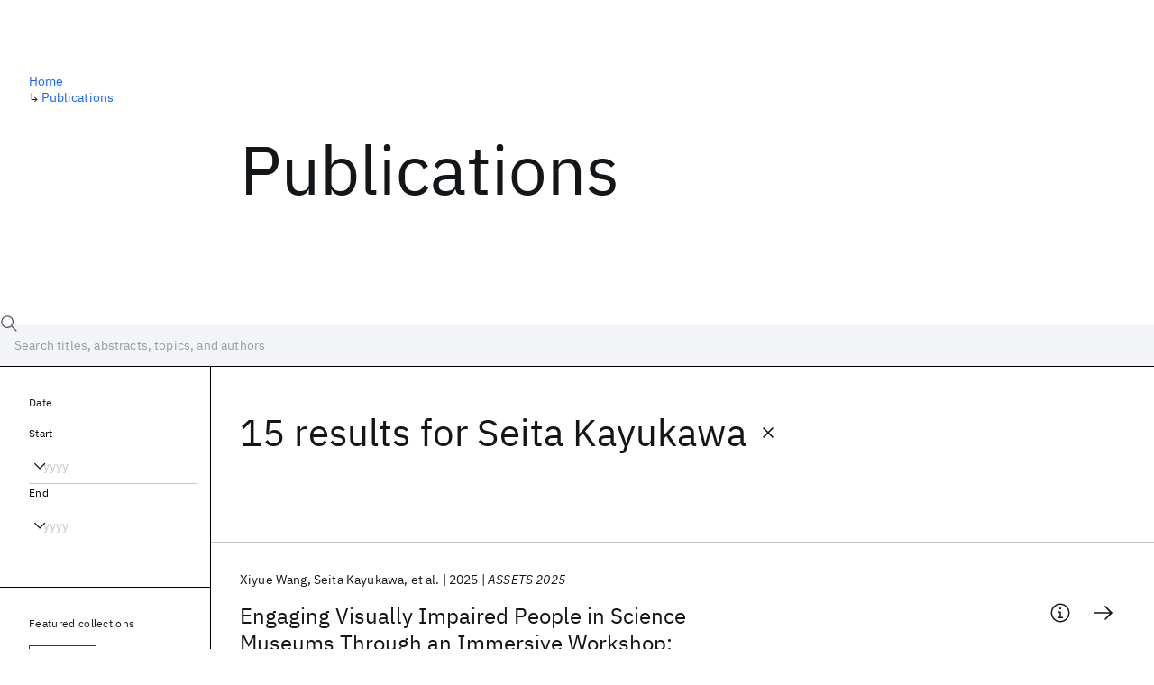

--- FILE ---
content_type: text/html; charset=utf-8
request_url: https://research.ibm.com/publications?author=2236
body_size: 11733
content:
<!DOCTYPE html><html lang="en-US"><head><meta charSet="utf-8" data-next-head=""/><title data-next-head="">Publications - IBM Research</title><meta name="description" content="Browse our catalog of recent publications authored by IBM researchers. This works shows why IBM is one of the most important contributors to modern computing." data-next-head=""/><meta name="robots" content="index,follow" data-next-head=""/><meta name="viewport" content="width=device-width,initial-scale=1" data-next-head=""/><link rel="canonical" href="https://research.ibm.com/publications" data-next-head=""/><link rel="icon" href="//www.ibm.com/favicon.ico" data-next-head=""/><link rel="alternate" type="application/rss+xml" href="/rss" data-next-head=""/><meta name="dcterms.date" content="2021-02-09" data-next-head=""/><meta name="dcterms.rights" content="© Copyright IBM Corp. 2021" data-next-head=""/><meta name="geo.country" content="US" data-next-head=""/><meta name="google-site-verification" content="O1nsbg1J1iAeYJK6HneffI0_RiLebmSPxfs5ESYNnwI" data-next-head=""/><meta property="og:title" content="Publications" data-next-head=""/><meta property="og:type" content="website" data-next-head=""/><meta property="og:url" content="https://research.ibm.com/publications?author=2236" data-next-head=""/><meta property="og:site_name" content="IBM Research" data-next-head=""/><meta property="og:locale" content="en_US" data-next-head=""/><meta property="og:description" content="Browse our catalog of recent publications authored by IBM researchers. This works shows why IBM is one of the most important contributors to modern computing." data-next-head=""/><meta property="og:image" content="https://research.ibm.com/_next/image?url=https%3A%2F%2Fresearch-website-prod-cms-uploads.s3.us.cloud-object-storage.appdomain.cloud%2Fabout_125b898c36.jpg&amp;w=1200&amp;q=75" data-next-head=""/><meta property="og:image:width" content="1200" data-next-head=""/><meta property="og:image:height" content="1200" data-next-head=""/><meta name="twitter:card" content="summary_large_image" data-next-head=""/><meta name="twitter:creator" content="@IBMResearch" data-next-head=""/><meta name="twitter:site" content="@IBMResearch" data-next-head=""/><meta name="twitter:title" content="Publications" data-next-head=""/><meta name="twitter:description" content="Browse our catalog of recent publications authored by IBM researchers. This works shows why IBM is one of the most important contributors to modern computing." data-next-head=""/><meta name="twitter:image" content="https://research.ibm.com/_next/image?url=https%3A%2F%2Fresearch-website-prod-cms-uploads.s3.us.cloud-object-storage.appdomain.cloud%2Fabout_125b898c36.jpg&amp;w=1200&amp;q=75" data-next-head=""/><link rel="preload" href="/_next/static/css/83e82bb5068e3ec1.css" as="style"/><link rel="stylesheet" href="/_next/static/css/83e82bb5068e3ec1.css" data-n-g=""/><link rel="preload" href="/_next/static/css/9f9371f9a2e6d139.css" as="style"/><link rel="stylesheet" href="/_next/static/css/9f9371f9a2e6d139.css" data-n-p=""/><noscript data-n-css=""></noscript><script defer="" nomodule="" src="/_next/static/chunks/polyfills-42372ed130431b0a.js"></script><script src="/_next/static/chunks/webpack-621b86cc29303a7e.js" defer=""></script><script src="/_next/static/chunks/framework-2f3de63929c73f88.js" defer=""></script><script src="/_next/static/chunks/main-4619739afe9c9888.js" defer=""></script><script src="/_next/static/chunks/pages/_app-2e0915f9852400ba.js" defer=""></script><script src="/_next/static/chunks/07c2d338-59950c787157217b.js" defer=""></script><script src="/_next/static/chunks/4653-2783c9aefa713848.js" defer=""></script><script src="/_next/static/chunks/8230-146887a2be142eea.js" defer=""></script><script src="/_next/static/chunks/1815-e22b3750d3308bf1.js" defer=""></script><script src="/_next/static/chunks/5376-0038d99c3458ca9b.js" defer=""></script><script src="/_next/static/chunks/7028-6b0bd0c950799339.js" defer=""></script><script src="/_next/static/chunks/8827-02e4b183afd13590.js" defer=""></script><script src="/_next/static/chunks/5868-a75a0d8eec4e6698.js" defer=""></script><script src="/_next/static/chunks/4749-fbf21db1db515e74.js" defer=""></script><script src="/_next/static/chunks/389-16ac84546d0607db.js" defer=""></script><script src="/_next/static/chunks/8154-f99aaecb0398d57c.js" defer=""></script><script src="/_next/static/chunks/2909-780452967ca78cbd.js" defer=""></script><script src="/_next/static/chunks/6333-ca3ff59e9cce55fb.js" defer=""></script><script src="/_next/static/chunks/9049-72ca9968804d3e2f.js" defer=""></script><script src="/_next/static/chunks/7362-95629764017b9a31.js" defer=""></script><script src="/_next/static/chunks/3339-fa57320dedfc8993.js" defer=""></script><script src="/_next/static/chunks/2347-393e3ac05f76ab50.js" defer=""></script><script src="/_next/static/chunks/2477-d09b813390fe5c16.js" defer=""></script><script src="/_next/static/chunks/7436-e1cddc30a65a44b4.js" defer=""></script><script src="/_next/static/chunks/pages/publications-8e0d5fa9ebf578a8.js" defer=""></script><script src="/_next/static/Uj79ZeGI6PV93gOJHsSdj/_buildManifest.js" defer=""></script><script src="/_next/static/Uj79ZeGI6PV93gOJHsSdj/_ssgManifest.js" defer=""></script></head><body><script>0</script><div id="__next"><main class="iBiIZ" data-testid="publications-landing" id="main-content"><div class="Fg24T"><div class="_8scO4 _2OuX" style="--row:1"><h1 class="HXv6W">Publications</h1></div><aside class="_8scO4 ioEqj" style="--row:1"><section class="hgUy9 GBlsk"><nav aria-label="breadcrumbs" class="GPgOh"><ol><li><a class="cds--link" href="/">Home</a></li><li><span class="Z6j5t" aria-hidden="true">↳<!-- --> </span><a class="cds--link" href="/publications">Publications</a></li></ol></nav></section></aside></div><div id="search-bar" class="J_l3M"><div class="w4fa1 yhJj_"><svg focusable="false" preserveAspectRatio="xMidYMid meet" fill="currentColor" width="16" height="16" viewBox="0 0 16 16" aria-hidden="true" class="cds--search-magnifier-icon nAibK" xmlns="http://www.w3.org/2000/svg"><path d="M15,14.3L10.7,10c1.9-2.3,1.6-5.8-0.7-7.7S4.2,0.7,2.3,3S0.7,8.8,3,10.7c2,1.7,5,1.7,7,0l4.3,4.3L15,14.3z M2,6.5 C2,4,4,2,6.5,2S11,4,11,6.5S9,11,6.5,11S2,9,2,6.5z"></path></svg><div class="cds--list-box__wrapper QXT3a"><div class="cds--combo-box cds--list-box cds--list-box--lg"><div class="cds--list-box__field"><input class="cds--text-input cds--text-input--empty" type="text" tabindex="0" aria-haspopup="listbox" aria-activedescendant="" aria-autocomplete="list" aria-controls="downshift-:R9n6H2:-menu" aria-expanded="false" autoComplete="off" id="search-bar-text" role="searchbox" aria-label="Choose an item" placeholder="Search titles, abstracts, topics, and authors" value=""/><button aria-controls="downshift-:R9n6H2:-menu" aria-expanded="false" id="downshift-:R9n6H2:-toggle-button" tabindex="-1" aria-label="Open" title="Open" class="cds--list-box__menu-icon" type="button"><svg focusable="false" preserveAspectRatio="xMidYMid meet" fill="currentColor" width="16" height="16" viewBox="0 0 16 16" aria-hidden="true" xmlns="http://www.w3.org/2000/svg"><path d="M8 11L3 6 3.7 5.3 8 9.6 12.3 5.3 13 6z"></path></svg></button></div><ul id="downshift-:R9n6H2:-menu" class="cds--list-box__menu" role="listbox" aria-labelledby="downshift-:R9n6H2:-label"></ul></div></div></div><div class="cds--dropdown__wrapper cds--list-box__wrapper IH1LF id4X7"><div id="search-bar-filter-by" class="cds--dropdown cds--dropdown--lg cds--list-box cds--list-box--lg"><button type="button" class="cds--list-box__field" title="Filter by" aria-activedescendant="" aria-controls="downshift-:R2n6H2:-menu" aria-expanded="false" aria-haspopup="listbox" aria-labelledby="downshift-:R2n6H2:-label" id="downshift-:R2n6H2:-toggle-button" role="combobox" tabindex="0"><span class="cds--list-box__label">Filter by</span><div class="cds--list-box__menu-icon"><svg focusable="false" preserveAspectRatio="xMidYMid meet" fill="currentColor" name="chevron--down" aria-label="Open menu" width="16" height="16" viewBox="0 0 16 16" role="img" xmlns="http://www.w3.org/2000/svg"><path d="M8 11L3 6 3.7 5.3 8 9.6 12.3 5.3 13 6z"></path><title>Open menu</title></svg></div></button><ul id="downshift-:R2n6H2:-menu" class="cds--list-box__menu" role="listbox" aria-labelledby="downshift-:R2n6H2:-label"></ul></div></div></div><div class="Fg24T Y5TZe RPesI ZRGUc"><div class="_8scO4 XcAHk _2OuX" style="--row:1"><div class="UWIre phoJl">15 results<!-- --> for <span class="KePOJ">Seita Kayukawa<button class="_8QzOq trQob cds--btn cds--btn--ghost cds--btn--icon-only" type="button"><svg focusable="false" preserveAspectRatio="xMidYMid meet" fill="currentColor" width="24" height="24" viewBox="0 0 32 32" aria-hidden="true" xmlns="http://www.w3.org/2000/svg"><path d="M17.4141 16L24 9.4141 22.5859 8 16 14.5859 9.4143 8 8 9.4141 14.5859 16 8 22.5859 9.4143 24 16 17.4141 22.5859 24 24 22.5859 17.4141 16z"></path></svg></button></span></div><ul class="zmCg4"><li class="Ebgvn GD4j_" style="--delay:0ms"><article class="zUjm_ E5NKX Mm0FT IFbRs" data-testid="publication-stripe"><h2 class="rdQt4 K8ayf"><a class="lZEWq" href="/publications/engaging-visually-impaired-people-in-science-museums-through-an-immersive-workshop-practices-challenges-and-opportunities">Engaging Visually Impaired People in Science Museums Through an Immersive Workshop: Practices, Challenges, and Opportunities</a></h2><ul class="_TBoz"><li class="rsBl_"><ul class="UMfn9"><li class="E5TRV">Xiyue Wang</li><li class="E5TRV">Seita Kayukawa</li><li class="E5TRV">et al.</li></ul></li><li class="rsBl_">2025</li><li class="rsBl_ Fcb_q">ASSETS 2025</li></ul><div class="_72cJw"><svg focusable="false" preserveAspectRatio="xMidYMid meet" fill="currentColor" width="24" height="24" viewBox="0 0 32 32" aria-hidden="true" class="aOLbP Q_1SM" xmlns="http://www.w3.org/2000/svg"><path d="M17 22L17 14 13 14 13 16 15 16 15 22 12 22 12 24 20 24 20 22 17 22zM16 8a1.5 1.5 0 101.5 1.5A1.5 1.5 0 0016 8z"></path><path d="M16,30A14,14,0,1,1,30,16,14,14,0,0,1,16,30ZM16,4A12,12,0,1,0,28,16,12,12,0,0,0,16,4Z"></path></svg><svg focusable="false" preserveAspectRatio="xMidYMid meet" fill="currentColor" width="24" height="24" viewBox="0 0 24 24" aria-hidden="true" class="aOLbP Y8ZiM" xmlns="http://www.w3.org/2000/svg"><path d="M14 4L12.9 5.1 18.9 11.2 2 11.2 2 12.8 18.9 12.8 12.9 18.9 14 20 22 12z"></path></svg></div></article></li><li class="Ebgvn" style="--delay:100ms"><article class="zUjm_ E5NKX Mm0FT IFbRs" data-testid="publication-stripe"><h2 class="rdQt4 K8ayf"><a class="lZEWq" href="/publications/field-trials-of-autonomous-navigation-robot-for-visually-impaired-people--1">Field Trials of Autonomous Navigation Robot for Visually Impaired People</a></h2><ul class="_TBoz"><li class="rsBl_"><ul class="UMfn9"><li class="E5TRV">Hironobu Takagi</li><li class="E5TRV">Kakuya Naito</li><li class="E5TRV">et al.</li></ul></li><li class="rsBl_">2025</li><li class="rsBl_ Fcb_q">CHI EA 2025</li></ul><div class="_72cJw"><svg focusable="false" preserveAspectRatio="xMidYMid meet" fill="currentColor" width="24" height="24" viewBox="0 0 32 32" aria-hidden="true" class="aOLbP Q_1SM" xmlns="http://www.w3.org/2000/svg"><path d="M17 22L17 14 13 14 13 16 15 16 15 22 12 22 12 24 20 24 20 22 17 22zM16 8a1.5 1.5 0 101.5 1.5A1.5 1.5 0 0016 8z"></path><path d="M16,30A14,14,0,1,1,30,16,14,14,0,0,1,16,30ZM16,4A12,12,0,1,0,28,16,12,12,0,0,0,16,4Z"></path></svg><svg focusable="false" preserveAspectRatio="xMidYMid meet" fill="currentColor" width="24" height="24" viewBox="0 0 24 24" aria-hidden="true" class="aOLbP Y8ZiM" xmlns="http://www.w3.org/2000/svg"><path d="M14 4L12.9 5.1 18.9 11.2 2 11.2 2 12.8 18.9 12.8 12.9 18.9 14 20 22 12z"></path></svg></div></article></li><li class="Ebgvn" style="--delay:200ms"><article class="zUjm_ E5NKX Mm0FT IFbRs" data-testid="publication-stripe"><h2 class="rdQt4 K8ayf"><a class="lZEWq" href="/publications/beyond-omakase-designing-shared-control-for-navigation-robots-with-blind-people">Beyond Omakase: Designing Shared Control for Navigation Robots with Blind People</a></h2><ul class="_TBoz"><li class="rsBl_"><ul class="UMfn9"><li class="E5TRV">Rie Kamikubo</li><li class="E5TRV">Seita Kayukawa</li><li class="E5TRV">et al.</li></ul></li><li class="rsBl_">2025</li><li class="rsBl_ Fcb_q">CHI 2025</li></ul><div class="_72cJw"><svg focusable="false" preserveAspectRatio="xMidYMid meet" fill="currentColor" width="24" height="24" viewBox="0 0 32 32" aria-hidden="true" class="aOLbP Q_1SM" xmlns="http://www.w3.org/2000/svg"><path d="M17 22L17 14 13 14 13 16 15 16 15 22 12 22 12 24 20 24 20 22 17 22zM16 8a1.5 1.5 0 101.5 1.5A1.5 1.5 0 0016 8z"></path><path d="M16,30A14,14,0,1,1,30,16,14,14,0,0,1,16,30ZM16,4A12,12,0,1,0,28,16,12,12,0,0,0,16,4Z"></path></svg><svg focusable="false" preserveAspectRatio="xMidYMid meet" fill="currentColor" width="24" height="24" viewBox="0 0 24 24" aria-hidden="true" class="aOLbP Y8ZiM" xmlns="http://www.w3.org/2000/svg"><path d="M14 4L12.9 5.1 18.9 11.2 2 11.2 2 12.8 18.9 12.8 12.9 18.9 14 20 22 12z"></path></svg></div></article></li><li class="Ebgvn" style="--delay:300ms"><article class="zUjm_ E5NKX Mm0FT IFbRs" data-testid="publication-stripe"><h2 class="rdQt4 K8ayf"><a class="lZEWq" href="/publications/bentomuseum-3d-and-layered-interactive-museum-map-for-blind-visitors">BentoMuseum: 3D and Layered Interactive Museum Map for Blind Visitors</a></h2><ul class="_TBoz"><li class="rsBl_"><ul class="UMfn9"><li class="E5TRV">Xiyue Wang</li><li class="E5TRV">Seita Kayukawa</li><li class="E5TRV">et al.</li></ul></li><li class="rsBl_">2024</li><li class="rsBl_ Fcb_q">Communications of the ACM</li></ul><div class="_72cJw"><svg focusable="false" preserveAspectRatio="xMidYMid meet" fill="currentColor" width="24" height="24" viewBox="0 0 32 32" aria-hidden="true" class="aOLbP Q_1SM" xmlns="http://www.w3.org/2000/svg"><path d="M17 22L17 14 13 14 13 16 15 16 15 22 12 22 12 24 20 24 20 22 17 22zM16 8a1.5 1.5 0 101.5 1.5A1.5 1.5 0 0016 8z"></path><path d="M16,30A14,14,0,1,1,30,16,14,14,0,0,1,16,30ZM16,4A12,12,0,1,0,28,16,12,12,0,0,0,16,4Z"></path></svg><svg focusable="false" preserveAspectRatio="xMidYMid meet" fill="currentColor" width="24" height="24" viewBox="0 0 24 24" aria-hidden="true" class="aOLbP Y8ZiM" xmlns="http://www.w3.org/2000/svg"><path d="M14 4L12.9 5.1 18.9 11.2 2 11.2 2 12.8 18.9 12.8 12.9 18.9 14 20 22 12z"></path></svg></div></article></li><li class="Ebgvn" style="--delay:400ms"><article class="zUjm_ E5NKX Mm0FT IFbRs" data-testid="publication-stripe"><h2 class="rdQt4 K8ayf"><a class="lZEWq" href="/publications/direct-or-immersive-comparing-smartphone-based-museum-guide-systems-for-blind-visitors">Direct or Immersive? Comparing Smartphone-based Museum Guide Systems for Blind Visitors</a></h2><ul class="_TBoz"><li class="rsBl_"><ul class="UMfn9"><li class="E5TRV">Xiyue Wang</li><li class="E5TRV">Seita Kayukawa</li><li class="E5TRV">et al.</li></ul></li><li class="rsBl_">2024</li><li class="rsBl_ Fcb_q">W4A 2024</li></ul><div class="_72cJw"><svg focusable="false" preserveAspectRatio="xMidYMid meet" fill="currentColor" width="24" height="24" viewBox="0 0 32 32" aria-hidden="true" class="aOLbP Q_1SM" xmlns="http://www.w3.org/2000/svg"><path d="M17 22L17 14 13 14 13 16 15 16 15 22 12 22 12 24 20 24 20 22 17 22zM16 8a1.5 1.5 0 101.5 1.5A1.5 1.5 0 0016 8z"></path><path d="M16,30A14,14,0,1,1,30,16,14,14,0,0,1,16,30ZM16,4A12,12,0,1,0,28,16,12,12,0,0,0,16,4Z"></path></svg><svg focusable="false" preserveAspectRatio="xMidYMid meet" fill="currentColor" width="24" height="24" viewBox="0 0 24 24" aria-hidden="true" class="aOLbP Y8ZiM" xmlns="http://www.w3.org/2000/svg"><path d="M14 4L12.9 5.1 18.9 11.2 2 11.2 2 12.8 18.9 12.8 12.9 18.9 14 20 22 12z"></path></svg></div></article></li><li class="Ebgvn" style="--delay:500ms"><article class="zUjm_ E5NKX Mm0FT IFbRs" data-testid="publication-stripe"><h2 class="rdQt4 K8ayf"><a class="lZEWq" href="/publications/snapandampnav-smartphone-based-indoor-navigation-system-for-blind-people-via-floor-map-analysis-and-intersection-detection">Snap&amp;Nav: Smartphone-based Indoor Navigation System for Blind People via Floor Map Analysis and Intersection Detection</a></h2><ul class="_TBoz"><li class="rsBl_"><ul class="UMfn9"><li class="E5TRV">Masaya Kubota</li><li class="E5TRV">Masaki Kuribayashi</li><li class="E5TRV">et al.</li></ul></li><li class="rsBl_">2024</li><li class="rsBl_ Fcb_q">PACM HCI</li></ul><div class="_72cJw"><svg focusable="false" preserveAspectRatio="xMidYMid meet" fill="currentColor" width="24" height="24" viewBox="0 0 32 32" aria-hidden="true" class="aOLbP Q_1SM" xmlns="http://www.w3.org/2000/svg"><path d="M17 22L17 14 13 14 13 16 15 16 15 22 12 22 12 24 20 24 20 22 17 22zM16 8a1.5 1.5 0 101.5 1.5A1.5 1.5 0 0016 8z"></path><path d="M16,30A14,14,0,1,1,30,16,14,14,0,0,1,16,30ZM16,4A12,12,0,1,0,28,16,12,12,0,0,0,16,4Z"></path></svg><svg focusable="false" preserveAspectRatio="xMidYMid meet" fill="currentColor" width="24" height="24" viewBox="0 0 24 24" aria-hidden="true" class="aOLbP Y8ZiM" xmlns="http://www.w3.org/2000/svg"><path d="M14 4L12.9 5.1 18.9 11.2 2 11.2 2 12.8 18.9 12.8 12.9 18.9 14 20 22 12z"></path></svg></div></article></li><li class="Ebgvn" style="--delay:600ms"><article class="zUjm_ E5NKX Mm0FT IFbRs" data-testid="publication-stripe"><h2 class="rdQt4 K8ayf"><a class="lZEWq" href="/publications/chitchatguide-conversational-interaction-using-large-language-models-for-assisting-people-with-visual-impairments-to-explore-a-shopping-mall">ChitChatGuide: Conversational Interaction Using Large Language Models for Assisting People with Visual Impairments to Explore a Shopping Mall</a></h2><ul class="_TBoz"><li class="rsBl_"><ul class="UMfn9"><li class="E5TRV">Yuka Kaniwa</li><li class="E5TRV">Masaki Kuribayashi</li><li class="E5TRV">et al.</li></ul></li><li class="rsBl_">2024</li><li class="rsBl_ Fcb_q">PACM HCI</li></ul><div class="_72cJw"><svg focusable="false" preserveAspectRatio="xMidYMid meet" fill="currentColor" width="24" height="24" viewBox="0 0 32 32" aria-hidden="true" class="aOLbP Q_1SM" xmlns="http://www.w3.org/2000/svg"><path d="M17 22L17 14 13 14 13 16 15 16 15 22 12 22 12 24 20 24 20 22 17 22zM16 8a1.5 1.5 0 101.5 1.5A1.5 1.5 0 0016 8z"></path><path d="M16,30A14,14,0,1,1,30,16,14,14,0,0,1,16,30ZM16,4A12,12,0,1,0,28,16,12,12,0,0,0,16,4Z"></path></svg><svg focusable="false" preserveAspectRatio="xMidYMid meet" fill="currentColor" width="24" height="24" viewBox="0 0 24 24" aria-hidden="true" class="aOLbP Y8ZiM" xmlns="http://www.w3.org/2000/svg"><path d="M14 4L12.9 5.1 18.9 11.2 2 11.2 2 12.8 18.9 12.8 12.9 18.9 14 20 22 12z"></path></svg></div></article></li><li class="Ebgvn" style="--delay:700ms"><article class="zUjm_ E5NKX Mm0FT IFbRs" data-testid="publication-stripe"><h2 class="rdQt4 K8ayf"><a class="lZEWq" href="/publications/touchpilot-designing-a-guidance-system-that-assists-blind-people-in-learning-complex-3d-structures">TouchPilot: Designing a Guidance System that Assists Blind People in Learning Complex 3D Structures</a></h2><ul class="_TBoz"><li class="rsBl_"><ul class="UMfn9"><li class="E5TRV">Xiyue Wang</li><li class="E5TRV">Seita Kayukawa</li><li class="E5TRV">et al.</li></ul></li><li class="rsBl_">2023</li><li class="rsBl_ Fcb_q">ASSETS 2023</li></ul><div class="_72cJw"><svg focusable="false" preserveAspectRatio="xMidYMid meet" fill="currentColor" width="24" height="24" viewBox="0 0 32 32" aria-hidden="true" class="aOLbP Q_1SM" xmlns="http://www.w3.org/2000/svg"><path d="M17 22L17 14 13 14 13 16 15 16 15 22 12 22 12 24 20 24 20 22 17 22zM16 8a1.5 1.5 0 101.5 1.5A1.5 1.5 0 0016 8z"></path><path d="M16,30A14,14,0,1,1,30,16,14,14,0,0,1,16,30ZM16,4A12,12,0,1,0,28,16,12,12,0,0,0,16,4Z"></path></svg><svg focusable="false" preserveAspectRatio="xMidYMid meet" fill="currentColor" width="24" height="24" viewBox="0 0 24 24" aria-hidden="true" class="aOLbP Y8ZiM" xmlns="http://www.w3.org/2000/svg"><path d="M14 4L12.9 5.1 18.9 11.2 2 11.2 2 12.8 18.9 12.8 12.9 18.9 14 20 22 12z"></path></svg></div></article></li><li class="Ebgvn" style="--delay:800ms"><article class="zUjm_ E5NKX Mm0FT IFbRs" data-testid="publication-stripe"><h2 class="rdQt4 K8ayf"><a class="lZEWq" href="/publications/enhancing-blind-visitors-autonomy-in-a-science-museum-using-an-autonomous-navigation-robot">Enhancing Blind Visitor&#x27;s Autonomy in a Science Museum Using an Autonomous Navigation Robot</a></h2><ul class="_TBoz"><li class="rsBl_"><ul class="UMfn9"><li class="E5TRV">Seita Kayukawa</li><li class="E5TRV">Daisuke Sato</li><li class="E5TRV">et al.</li></ul></li><li class="rsBl_">2023</li><li class="rsBl_ Fcb_q">CHI 2023</li></ul><div class="_72cJw"><svg focusable="false" preserveAspectRatio="xMidYMid meet" fill="currentColor" width="24" height="24" viewBox="0 0 32 32" aria-hidden="true" class="aOLbP Q_1SM" xmlns="http://www.w3.org/2000/svg"><path d="M17 22L17 14 13 14 13 16 15 16 15 22 12 22 12 24 20 24 20 22 17 22zM16 8a1.5 1.5 0 101.5 1.5A1.5 1.5 0 0016 8z"></path><path d="M16,30A14,14,0,1,1,30,16,14,14,0,0,1,16,30ZM16,4A12,12,0,1,0,28,16,12,12,0,0,0,16,4Z"></path></svg><svg focusable="false" preserveAspectRatio="xMidYMid meet" fill="currentColor" width="24" height="24" viewBox="0 0 24 24" aria-hidden="true" class="aOLbP Y8ZiM" xmlns="http://www.w3.org/2000/svg"><path d="M14 4L12.9 5.1 18.9 11.2 2 11.2 2 12.8 18.9 12.8 12.9 18.9 14 20 22 12z"></path></svg></div></article></li><li class="Ebgvn" style="--delay:900ms"><article class="zUjm_ E5NKX Mm0FT IFbRs" data-testid="publication-stripe"><h2 class="rdQt4 K8ayf"><a class="lZEWq" href="/publications/pathfinder-designing-a-map-less-navigation-system-for-blind-people-in-unfamiliar-buildings">PathFinder: Designing a Map-less Navigation System for Blind People in Unfamiliar Buildings</a></h2><ul class="_TBoz"><li class="rsBl_"><ul class="UMfn9"><li class="E5TRV">Masaki Kuribayashi</li><li class="E5TRV">Tatsuya Ishihara</li><li class="E5TRV">et al.</li></ul></li><li class="rsBl_">2023</li><li class="rsBl_ Fcb_q">CHI 2023</li></ul><div class="_72cJw"><svg focusable="false" preserveAspectRatio="xMidYMid meet" fill="currentColor" width="24" height="24" viewBox="0 0 32 32" aria-hidden="true" class="aOLbP Q_1SM" xmlns="http://www.w3.org/2000/svg"><path d="M17 22L17 14 13 14 13 16 15 16 15 22 12 22 12 24 20 24 20 22 17 22zM16 8a1.5 1.5 0 101.5 1.5A1.5 1.5 0 0016 8z"></path><path d="M16,30A14,14,0,1,1,30,16,14,14,0,0,1,16,30ZM16,4A12,12,0,1,0,28,16,12,12,0,0,0,16,4Z"></path></svg><svg focusable="false" preserveAspectRatio="xMidYMid meet" fill="currentColor" width="24" height="24" viewBox="0 0 24 24" aria-hidden="true" class="aOLbP Y8ZiM" xmlns="http://www.w3.org/2000/svg"><path d="M14 4L12.9 5.1 18.9 11.2 2 11.2 2 12.8 18.9 12.8 12.9 18.9 14 20 22 12z"></path></svg></div></article></li></ul><nav aria-label="pagination" class="GIKFG Zic58"><ul class="vno_S"><li><a aria-current="location" class="rd4iw" href="/publications?author=2236">1</a></li><li><a class="rd4iw" href="/publications?author=2236&amp;page=2">2</a></li><li><a aria-label="Next page" class="_3ImIJ" href="/publications?author=2236&amp;page=2"><svg focusable="false" preserveAspectRatio="xMidYMid meet" fill="currentColor" width="24" height="24" viewBox="0 0 32 32" aria-hidden="true" xmlns="http://www.w3.org/2000/svg"><path d="M22 16L12 26 10.6 24.6 19.2 16 10.6 7.4 12 6z"></path></svg></a></li></ul></nav></div><aside class="_8scO4 ioEqj" style="--row:1"><div class="apRFG AfgG3 Vr9Tq _16ud0"><div class="kpySY"><div class="FOpJO oGtSN"><section class="hgUy9 N9Z8o"><h2 class="_2DMQw">Date</h2><div class="RyqKS"><div class="hmo8Q"><div class="QQdga"><div class="cds--list-box__wrapper tIGmc"><label class="cds--label" id="downshift-:R36v6H2:-label" for="year-range-start" dir="auto">Start</label><div class="cds--combo-box cds--list-box"><div class="cds--list-box__field"><input class="cds--text-input cds--text-input--empty" type="text" tabindex="0" aria-haspopup="listbox" aria-activedescendant="" aria-autocomplete="list" aria-controls="downshift-:R36v6H2:-menu" aria-expanded="false" aria-labelledby="downshift-:R36v6H2:-label" autoComplete="off" id="year-range-start" role="combobox" placeholder="yyyy" value=""/><button aria-controls="downshift-:R36v6H2:-menu" aria-expanded="false" id="downshift-:R36v6H2:-toggle-button" tabindex="-1" aria-label="Open" title="Open" class="cds--list-box__menu-icon" type="button"><svg focusable="false" preserveAspectRatio="xMidYMid meet" fill="currentColor" width="16" height="16" viewBox="0 0 16 16" aria-hidden="true" xmlns="http://www.w3.org/2000/svg"><path d="M8 11L3 6 3.7 5.3 8 9.6 12.3 5.3 13 6z"></path></svg></button></div><ul id="downshift-:R36v6H2:-menu" class="cds--list-box__menu" role="listbox" aria-labelledby="downshift-:R36v6H2:-label"></ul></div></div></div></div><div class="qObvt"><div class="QQdga"><div class="cds--list-box__wrapper tIGmc"><label class="cds--label" id="downshift-:R56v6H2:-label" for="year-range-end" dir="auto">End</label><div class="cds--combo-box cds--list-box"><div class="cds--list-box__field"><input class="cds--text-input cds--text-input--empty" type="text" tabindex="0" aria-haspopup="listbox" aria-activedescendant="" aria-autocomplete="list" aria-controls="downshift-:R56v6H2:-menu" aria-expanded="false" aria-labelledby="downshift-:R56v6H2:-label" autoComplete="off" id="year-range-end" role="combobox" placeholder="yyyy" value=""/><button aria-controls="downshift-:R56v6H2:-menu" aria-expanded="false" id="downshift-:R56v6H2:-toggle-button" tabindex="-1" aria-label="Open" title="Open" class="cds--list-box__menu-icon" type="button"><svg focusable="false" preserveAspectRatio="xMidYMid meet" fill="currentColor" width="16" height="16" viewBox="0 0 16 16" aria-hidden="true" xmlns="http://www.w3.org/2000/svg"><path d="M8 11L3 6 3.7 5.3 8 9.6 12.3 5.3 13 6z"></path></svg></button></div><ul id="downshift-:R56v6H2:-menu" class="cds--list-box__menu" role="listbox" aria-labelledby="downshift-:R56v6H2:-label"></ul></div></div></div></div></div></section><section class="hgUy9 v7pWz N9Z8o"><h2 class="eG9du">Featured collections</h2><ul class="erAjw XsMPR VPCjD e90yg NZx5r RIahc"><li class="tAqXo SltpH rQp5_ XB7Ya uC739"><button class="cds--tag cds--tag--operational qvDkO JPTsZ cds--tag--outline" id="tag-id-:R3av6:" type="button" data-testid="operational-tag"><span title="" class="" dir="auto"><span title="AAAI 2026" class="cds--tag__label" dir="auto">AAAI 2026</span></span></button></li><li class="tAqXo SltpH rQp5_ XB7Ya uC739"><button class="cds--tag cds--tag--operational qvDkO JPTsZ cds--tag--outline" id="tag-id-:R5av6:" type="button" data-testid="operational-tag"><span title="" class="" dir="auto"><span title="AGU 2025" class="cds--tag__label" dir="auto">AGU 2025</span></span></button></li><li class="tAqXo SltpH rQp5_ XB7Ya uC739"><button class="cds--tag cds--tag--operational qvDkO JPTsZ cds--tag--outline" id="tag-id-:R7av6:" type="button" data-testid="operational-tag"><span title="" class="" dir="auto"><span title="IEDM 2025" class="cds--tag__label" dir="auto">IEDM 2025</span></span></button></li><li class="tAqXo SltpH rQp5_ XB7Ya uC739"><button class="cds--tag cds--tag--operational qvDkO JPTsZ cds--tag--outline" id="tag-id-:R9av6:" type="button" data-testid="operational-tag"><span title="" class="" dir="auto"><span title="NeurIPS 2025" class="cds--tag__label" dir="auto">NeurIPS 2025</span></span></button></li><li class="tAqXo SltpH rQp5_ XB7Ya uC739"><button class="cds--tag cds--tag--operational qvDkO JPTsZ cds--tag--outline" id="tag-id-:Rbav6:" type="button" data-testid="operational-tag"><span title="" class="" dir="auto"><span title="MRS Fall Meeting 2025" class="cds--tag__label" dir="auto">MRS Fall Meeting 2025</span></span></button></li><li class="tAqXo SltpH rQp5_ XB7Ya uC739"><button class="cds--tag cds--tag--operational qvDkO JPTsZ cds--tag--outline" id="tag-id-:Rdav6:" type="button" data-testid="operational-tag"><span title="" class="" dir="auto"><span title="ASE 2025" class="cds--tag__label" dir="auto">ASE 2025</span></span></button></li></ul></section><section class="hgUy9 v7pWz N9Z8o"><h2 class="eG9du">Popular topics</h2><ul class="erAjw XsMPR VPCjD e90yg NZx5r RIahc"><li class="tAqXo SltpH rQp5_ XB7Ya uC739"><button class="cds--tag cds--tag--operational qvDkO JPTsZ cds--tag--green" id="tag-id-:R3ev6:" type="button" data-testid="operational-tag"><span title="" class="" dir="auto"><span title="AI Hardware" class="cds--tag__label" dir="auto">AI Hardware</span></span></button></li><li class="tAqXo SltpH rQp5_ XB7Ya uC739"><button class="cds--tag cds--tag--operational qvDkO JPTsZ cds--tag--green" id="tag-id-:R5ev6:" type="button" data-testid="operational-tag"><span title="" class="" dir="auto"><span title="Foundation Models" class="cds--tag__label" dir="auto">Foundation Models</span></span></button></li><li class="tAqXo SltpH rQp5_ XB7Ya uC739"><button class="cds--tag cds--tag--operational qvDkO JPTsZ cds--tag--green" id="tag-id-:R7ev6:" type="button" data-testid="operational-tag"><span title="" class="" dir="auto"><span title="Machine Learning" class="cds--tag__label" dir="auto">Machine Learning</span></span></button></li><li class="tAqXo SltpH rQp5_ XB7Ya uC739"><button class="cds--tag cds--tag--operational qvDkO JPTsZ cds--tag--green" id="tag-id-:R9ev6:" type="button" data-testid="operational-tag"><span title="" class="" dir="auto"><span title="Materials Discovery" class="cds--tag__label" dir="auto">Materials Discovery</span></span></button></li><li class="tAqXo SltpH rQp5_ XB7Ya uC739"><button class="cds--tag cds--tag--operational qvDkO JPTsZ cds--tag--green" id="tag-id-:Rbev6:" type="button" data-testid="operational-tag"><span title="" class="" dir="auto"><span title="Quantum Safe" class="cds--tag__label" dir="auto">Quantum Safe</span></span></button></li><li class="tAqXo SltpH rQp5_ XB7Ya uC739"><button class="cds--tag cds--tag--operational qvDkO JPTsZ cds--tag--green" id="tag-id-:Rdev6:" type="button" data-testid="operational-tag"><span title="" class="" dir="auto"><span title="Quantum Software" class="cds--tag__label" dir="auto">Quantum Software</span></span></button></li><li class="tAqXo SltpH rQp5_ XB7Ya uC739"><button class="cds--tag cds--tag--operational qvDkO JPTsZ cds--tag--green" id="tag-id-:Rfev6:" type="button" data-testid="operational-tag"><span title="" class="" dir="auto"><span title="Quantum Systems" class="cds--tag__label" dir="auto">Quantum Systems</span></span></button></li><li class="tAqXo SltpH rQp5_ XB7Ya uC739"><button class="cds--tag cds--tag--operational qvDkO JPTsZ cds--tag--green" id="tag-id-:Rhev6:" type="button" data-testid="operational-tag"><span title="" class="" dir="auto"><span title="Semiconductors" class="cds--tag__label" dir="auto">Semiconductors</span></span></button></li></ul></section></div></div></div></aside></div></main></div><script id="__NEXT_DATA__" type="application/json">{"props":{"pageProps":{"envProps":{"cosCdn":"https://d35x6597f7j1wm.cloudfront.net/","cosUrl":"https://research-website-prod-cms-uploads.s3.us.cloud-object-storage.appdomain.cloud/","publicEnv":"production","publicUrl":"https://research.ibm.com/"},"initialApolloState":{"UploadFile:866":{"__typename":"UploadFile","alternativeText":"","height":800,"id":"866","url":"https://research-website-prod-cms-uploads.s3.us.cloud-object-storage.appdomain.cloud/about_125b898c36.jpg","width":800},"ComponentSharedSeo:6":{"__typename":"ComponentSharedSeo","canonicalURL":null,"metaDescription":"Browse our catalog of recent publications authored by IBM researchers. This works shows why IBM is one of the most important contributors to modern computing.","id":"6","metaImage":{"__ref":"UploadFile:866"},"metaRobots":null,"metaSocial":[],"metaTitle":"Publications"},"PublicationsPage:1":{"__typename":"PublicationsPage","id":"1","seo":{"__ref":"ComponentSharedSeo:6"}},"ROOT_QUERY":{"__typename":"Query","publicationsPage":{"__ref":"PublicationsPage:1"},"publications({\"after\":\"-1\",\"filterBy\":{\"author\":\"2236\"},\"first\":10,\"sortBy\":\"NEWEST\"})":{"__typename":"QueryPublications_Connection","totalCount":15,"nodes":[{"__ref":"Publication:159791"},{"__ref":"Publication:161249"},{"__ref":"Publication:157834"},{"__ref":"Publication:156506"},{"__ref":"Publication:153742"},{"__ref":"Publication:156220"},{"__ref":"Publication:156034"},{"__ref":"Publication:94692"},{"__ref":"Publication:20311"},{"__ref":"Publication:20312"}],"featuredFilters":{"__typename":"FeaturedFilters","tags":[{"__typename":"FeaturedFilterTag","value":{"__ref":"Tag:8"}},{"__typename":"FeaturedFilterTag","value":{"__ref":"Tag:167"}},{"__typename":"FeaturedFilterTag","value":{"__ref":"Tag:24"}},{"__typename":"FeaturedFilterTag","value":{"__ref":"Tag:78"}},{"__typename":"FeaturedFilterTag","value":{"__ref":"Tag:236"}},{"__typename":"FeaturedFilterTag","value":{"__ref":"Tag:43"}},{"__typename":"FeaturedFilterTag","value":{"__ref":"Tag:41"}},{"__typename":"FeaturedFilterTag","value":{"__ref":"Tag:51"}}],"sourceInstances":[{"__typename":"FeaturedFilterSourceInstance","value":{"__ref":"SourceInstance:24373"}},{"__typename":"FeaturedFilterSourceInstance","value":{"__ref":"SourceInstance:24314"}},{"__typename":"FeaturedFilterSourceInstance","value":{"__ref":"SourceInstance:24339"}},{"__typename":"FeaturedFilterSourceInstance","value":{"__ref":"SourceInstance:24247"}},{"__typename":"FeaturedFilterSourceInstance","value":{"__ref":"SourceInstance:24263"}},{"__typename":"FeaturedFilterSourceInstance","value":{"__ref":"SourceInstance:24198"}}]}},"author({\"id\":\"2236\"})":{"__ref":"Author:2236"}},"AuthorName:144195":{"__typename":"AuthorName","firstName":"Xiyue","firstNameInitials":"X.","lastName":"Wang","author":{"__typename":"Author","ibmer":null},"id":"144195"},"AuthorName:2223":{"__typename":"AuthorName","firstName":"Seita","firstNameInitials":"S.","lastName":"Kayukawa","author":{"__typename":"Author","ibmer":null},"id":"2223"},"AuthorName:2224":{"__typename":"AuthorName","firstName":"Hironobu","firstNameInitials":"H.","lastName":"Takagi","author":{"__typename":"Author","ibmer":null},"id":"2224"},"AuthorName:11257":{"__typename":"AuthorName","firstName":"Chieko","firstNameInitials":null,"lastName":"Asakawa","author":{"__typename":"Author","ibmer":{"__typename":"Ibmer","slug":"chieko-asakawa"}},"id":"11257"},"Publication:159791":{"__typename":"Publication","abstract":"As a crucial place for informal learning, science museums feature multimedia exhibitions and themed workshops. However, their accessibility for visually impaired visitors remains underexplored. This study leverages workshops in science museums as a platform to enhance accessibility. We iteratively designed an accessible workshop titled \"Learning by Touch-Life in Space\" in collaboration with diverse stakeholders. Once launched as a recurring museum program, 28 visually impaired participants attended over the course of a year and provided feedback on its accessibility. Additional insights were gathered through focus group interviews with six workshop staff and seven participants, focusing on current practices, accessibility challenges, and technological possibilities for workshops and exhibitions. Our findings contribute: (1) a participatory and adaptive framework for accessible science workshop design; (2) practical accessibility guidelines for museum staff on training, co-development, and content planning; and (3) actions for applying emerging technologies to support flexible, social, and enjoyable science experiences for visually impaired visitors.","authors":[{"__typename":"PublicationHasAuthorName","authorName":{"__ref":"AuthorName:144195"}},{"__typename":"PublicationHasAuthorName","authorName":{"__ref":"AuthorName:2223"}},{"__typename":"PublicationHasAuthorName","authorName":{"__ref":"AuthorName:2224"}},{"__typename":"PublicationHasAuthorName","authorName":{"__ref":"AuthorName:11257"}}],"id":"159791","linkCode":null,"publishedMeta":{"__typename":"PublishedMeta","source":"ASSETS 2025","year":"2025"},"slug":"engaging-visually-impaired-people-in-science-museums-through-an-immersive-workshop-practices-challenges-and-opportunities","title":"Engaging Visually Impaired People in Science Museums Through an Immersive Workshop: Practices, Challenges, and Opportunities"},"AuthorName:12628":{"__typename":"AuthorName","firstName":"Kakuya","firstNameInitials":"K.","lastName":"Naito","author":{"__typename":"Author","ibmer":null},"id":"12628"},"AuthorName:2308":{"__typename":"AuthorName","firstName":"Daisuke","firstNameInitials":"D.","lastName":"Sato","author":{"__typename":"Author","ibmer":null},"id":"2308"},"AuthorName:12868":{"__typename":"AuthorName","firstName":"Masayuki","firstNameInitials":"M.","lastName":"Murata","author":{"__typename":"Author","ibmer":{"__typename":"Ibmer","slug":"masayuki-murata"}},"id":"12868"},"Publication:161249":{"__typename":"Publication","abstract":"Despite the advances made in assistive technologies for people with visual impairments, challenges remain in unfamiliar public spaces such as shopping malls, museums, and transit hubs. First-time visitors often face difficulties in navigating these environments independently, so they seek both safety and ease. To address this issue, we developed AI Suitcase, a navigation robot that resembles a conventional suitcase. By holding its handle, users are guided safely to their destinations while receiving real-time information about their surroundings, promoting mobility and independence for individuals with visual impairments. This paper presents the results of field trials from a pilot study in a commercial complex, daily operations at a museum, and an outdoor pilot test, involving more than 2,200 participants, a quarter of whom are visually impaired. Positive feedback and interest in using navigational robots in daily life suggest the potential of this technology. The challenges encountered during these trials, which are crucial for practical deployment, are also discussed.","authors":[{"__typename":"PublicationHasAuthorName","authorName":{"__ref":"AuthorName:2224"}},{"__typename":"PublicationHasAuthorName","authorName":{"__ref":"AuthorName:12628"}},{"__typename":"PublicationHasAuthorName","authorName":{"__ref":"AuthorName:2308"}},{"__typename":"PublicationHasAuthorName","authorName":{"__ref":"AuthorName:12868"}},{"__typename":"PublicationHasAuthorName","authorName":{"__ref":"AuthorName:2223"}},{"__typename":"PublicationHasAuthorName","authorName":{"__ref":"AuthorName:11257"}}],"id":"161249","linkCode":null,"publishedMeta":{"__typename":"PublishedMeta","source":"CHI EA 2025","year":"2025"},"slug":"field-trials-of-autonomous-navigation-robot-for-visually-impaired-people--1","title":"Field Trials of Autonomous Navigation Robot for Visually Impaired People"},"AuthorName:217909":{"__typename":"AuthorName","firstName":"Rie","firstNameInitials":"R.","lastName":"Kamikubo","author":{"__typename":"Author","ibmer":null},"id":"217909"},"AuthorName:213228":{"__typename":"AuthorName","firstName":"Yuka","firstNameInitials":"Y.","lastName":"Kaniwa","author":{"__typename":"Author","ibmer":null},"id":"213228"},"AuthorName:226414":{"__typename":"AuthorName","firstName":"Allan","firstNameInitials":"A.","lastName":"Wang","author":{"__typename":"Author","ibmer":null},"id":"226414"},"AuthorName:15077":{"__typename":"AuthorName","firstName":"Hernisa","firstNameInitials":"H.","lastName":"Kacorri","author":{"__typename":"Author","ibmer":null},"id":"15077"},"Publication:157834":{"__typename":"Publication","abstract":"Autonomous navigation robots can increase the independence of blind people but often limit user control - following what is called in Japanese an \"omakase\"approach where decisions are left to the robot. This research investigates ways to enhance user control in social robot navigation, based on two studies conducted with blind participants. The first study, involving structured interviews (N=14), identified crowded spaces as key areas with significant social challenges. The second study (N=13) explored navigation tasks with an autonomous robot in these environments and identified design strategies across different modes of autonomy. Participants preferred an active role, termed the \"boss\"mode, where they managed crowd interactions, while the \"monitor\"mode helped them assess the environment, negotiate movements, and interact with the robot. These findings highlight the importance of shared control and user involvement for blind users, offering valuable insights for designing future social navigation robots.","authors":[{"__typename":"PublicationHasAuthorName","authorName":{"__ref":"AuthorName:217909"}},{"__typename":"PublicationHasAuthorName","authorName":{"__ref":"AuthorName:2223"}},{"__typename":"PublicationHasAuthorName","authorName":{"__ref":"AuthorName:213228"}},{"__typename":"PublicationHasAuthorName","authorName":{"__ref":"AuthorName:226414"}},{"__typename":"PublicationHasAuthorName","authorName":{"__ref":"AuthorName:15077"}},{"__typename":"PublicationHasAuthorName","authorName":{"__ref":"AuthorName:2224"}},{"__typename":"PublicationHasAuthorName","authorName":{"__ref":"AuthorName:11257"}}],"id":"157834","linkCode":null,"publishedMeta":{"__typename":"PublishedMeta","source":"CHI 2025","year":"2025"},"slug":"beyond-omakase-designing-shared-control-for-navigation-robots-with-blind-people","title":"Beyond Omakase: Designing Shared Control for Navigation Robots with Blind People"},"Publication:156506":{"__typename":"Publication","abstract":"Obtaining information before a visit is one of the priority needs and challenges for blind museum visitors. We propose BentoMuseum, a layered, stackable, and three-dimensional museum map that makes complex structural information accessible by allowing explorations on a floor and between floors. Touchpoints are embedded to provide audio-tactile interactions that allow a user to learn the museum's exhibits and navigation when one floor is placed on a touch screen. Using a tour design task, we invited 12 first-time blind visitors to explore the museum building, choose exhibits that attracted them, and build a mental map with exhibit names and directions. The results show that the system is useful in obtaining information that links geometric shapes, contents, and locations to then build a rough mental map. The connected floors and spatial structures motivated users to explore. Moreover, having a rough mental map enhanced orientation and confidence while traveling in the museum.","authors":[{"__typename":"PublicationHasAuthorName","authorName":{"__ref":"AuthorName:144195"}},{"__typename":"PublicationHasAuthorName","authorName":{"__ref":"AuthorName:2223"}},{"__typename":"PublicationHasAuthorName","authorName":{"__ref":"AuthorName:2224"}},{"__typename":"PublicationHasAuthorName","authorName":{"__ref":"AuthorName:11257"}}],"id":"156506","linkCode":null,"publishedMeta":{"__typename":"PublishedMeta","source":"Communications of the ACM","year":"2024"},"slug":"bentomuseum-3d-and-layered-interactive-museum-map-for-blind-visitors","title":"BentoMuseum: 3D and Layered Interactive Museum Map for Blind Visitors"},"AuthorName:218389":{"__typename":"AuthorName","firstName":"Giorgia","firstNameInitials":"G.","lastName":"Masoero","author":{"__typename":"Author","ibmer":null},"id":"218389"},"Publication:153742":{"__typename":"Publication","abstract":"Guiding blind visitors to navigate and comprehend exhibits is crucial in museums. Two paradigms of smartphone-based guide systems have emerged: one provides direct interaction with turn-by-Turn navigation and screen reader-controlled audio description, while the other offers immersive experiences with spatialized sound navigation and automatically playing audio content. However, it remains unclear which system better supports museum experiences. In a comparative study at a science museum with seven blind participants experiencing both systems, we found that immersive spatialized sound was more effective and preferred for navigation. For information provision, participants valued audio autoplay's minimal operation but expressed a need for on-demand direct control. The touch instructions provided by both systems were found inadequate for aiding interactions with tactile exhibits. Our findings suggest that a hybrid system, which adds direct interaction to the immersive experience and is adaptable to both environment and user requirements, could enhance the museum experience for blind visitors.","authors":[{"__typename":"PublicationHasAuthorName","authorName":{"__ref":"AuthorName:144195"}},{"__typename":"PublicationHasAuthorName","authorName":{"__ref":"AuthorName:2223"}},{"__typename":"PublicationHasAuthorName","authorName":{"__ref":"AuthorName:2224"}},{"__typename":"PublicationHasAuthorName","authorName":{"__ref":"AuthorName:218389"}},{"__typename":"PublicationHasAuthorName","authorName":{"__ref":"AuthorName:11257"}}],"id":"153742","linkCode":null,"publishedMeta":{"__typename":"PublishedMeta","source":"W4A 2024","year":"2024"},"slug":"direct-or-immersive-comparing-smartphone-based-museum-guide-systems-for-blind-visitors","title":"Direct or Immersive? Comparing Smartphone-based Museum Guide Systems for Blind Visitors"},"AuthorName:214649":{"__typename":"AuthorName","firstName":"Masaya","firstNameInitials":"M.","lastName":"Kubota","author":{"__typename":"Author","ibmer":null},"id":"214649"},"AuthorName:43118":{"__typename":"AuthorName","firstName":"Masaki","firstNameInitials":"M.","lastName":"Kuribayashi","author":{"__typename":"Author","ibmer":null},"id":"43118"},"AuthorName:2226":{"__typename":"AuthorName","firstName":"Shigeo","firstNameInitials":"S.","lastName":"Morishima","author":{"__typename":"Author","ibmer":null},"id":"2226"},"Publication:156220":{"__typename":"Publication","abstract":"We present Snap\u0026Nav, a navigation system for blind people in unfamiliar buildings, without prebuilt digital maps. Instead, the system utilizes the floor map as its primary information source for route guidance. The system requires a sighted assistant to capture an image of the floor map, which is analyzed to create a node map containing intersections, destinations, and current positions on the floor. The system provides turn-by-Turn navigation instructions while tracking users' positions on the node map by detecting intersections. Additionally, the system estimates the scale difference of the node map to provide distance information. Our system was validated through two user studies with 20 sighted and 12 blind participants. Results showed that sighted participants processed floor map images without being accustomed to the system, while blind participants navigated with increased confidence and lower cognitive load compared to the condition using only cane, appreciating the system's potential for use in various buildings.","authors":[{"__typename":"PublicationHasAuthorName","authorName":{"__ref":"AuthorName:214649"}},{"__typename":"PublicationHasAuthorName","authorName":{"__ref":"AuthorName:43118"}},{"__typename":"PublicationHasAuthorName","authorName":{"__ref":"AuthorName:2223"}},{"__typename":"PublicationHasAuthorName","authorName":{"__ref":"AuthorName:2224"}},{"__typename":"PublicationHasAuthorName","authorName":{"__ref":"AuthorName:11257"}},{"__typename":"PublicationHasAuthorName","authorName":{"__ref":"AuthorName:2226"}}],"id":"156220","linkCode":null,"publishedMeta":{"__typename":"PublishedMeta","source":"PACM HCI","year":"2024"},"slug":"snapandampnav-smartphone-based-indoor-navigation-system-for-blind-people-via-floor-map-analysis-and-intersection-detection","title":"Snap\u0026Nav: Smartphone-based Indoor Navigation System for Blind People via Floor Map Analysis and Intersection Detection"},"Publication:156034":{"__typename":"Publication","abstract":"To enable people with visual impairments (PVI) to explore shopping malls, it is important to provide information for selecting destinations and obtaining information based on the individual's interests. We achieved this through conversational interaction by integrating a large language model (LLM) with a navigation system. ChitChatGuide allows users to plan a tour through contextual conversations, receive personalized descriptions of surroundings based on transit time, and make inquiries during navigation. We conducted a study in a shopping mall with 11 PVI, and the results reveal that the system allowed them to explore the facility with increased enjoyment. The LLM-based conversational interaction, by understanding vague and context-based questions, enabled the participants to explore unfamiliar environments effectively. The personalized and in-situ information generated by the LLM was both useful and enjoyable. Considering the limitations we identified, we discuss the criteria for integrating LLMs into navigation systems to enhance the exploration experiences of PVI.","authors":[{"__typename":"PublicationHasAuthorName","authorName":{"__ref":"AuthorName:213228"}},{"__typename":"PublicationHasAuthorName","authorName":{"__ref":"AuthorName:43118"}},{"__typename":"PublicationHasAuthorName","authorName":{"__ref":"AuthorName:2223"}},{"__typename":"PublicationHasAuthorName","authorName":{"__ref":"AuthorName:2308"}},{"__typename":"PublicationHasAuthorName","authorName":{"__ref":"AuthorName:2224"}},{"__typename":"PublicationHasAuthorName","authorName":{"__ref":"AuthorName:11257"}},{"__typename":"PublicationHasAuthorName","authorName":{"__ref":"AuthorName:2226"}}],"id":"156034","linkCode":null,"publishedMeta":{"__typename":"PublishedMeta","source":"PACM HCI","year":"2024"},"slug":"chitchatguide-conversational-interaction-using-large-language-models-for-assisting-people-with-visual-impairments-to-explore-a-shopping-mall","title":"ChitChatGuide: Conversational Interaction Using Large Language Models for Assisting People with Visual Impairments to Explore a Shopping Mall"},"Publication:94692":{"__typename":"Publication","abstract":"Making complex structures accessible to blind people is challenging due to the need for skilled explainers. Interactive 3D printed models (I3Ms) have been developed to enable independent learning of 3D models through activating audio labels. However, they present single-layered information and require users to identify interactive elements through a pinpointing action, which might be insufficient for learning complex and unfamiliar subjects. In this paper, we investigate I3Ms for complex structures. We propose TouchPilot, a guidance system designed based on a study that observed learner-explainer interaction styles. TouchPilot guides users step by step through navigation, exploration of hierarchical elements, and confirmation of their entire areas. A follow-up study found that the guidance system led to better learning outcomes and higher independence compared to a pinpointing system. Feedback suggests that being primed by the guidance system systematically, followed by pinpointing freely for review, is preferred for learning complex structures.","authors":[{"__typename":"PublicationHasAuthorName","authorName":{"__ref":"AuthorName:144195"}},{"__typename":"PublicationHasAuthorName","authorName":{"__ref":"AuthorName:2223"}},{"__typename":"PublicationHasAuthorName","authorName":{"__ref":"AuthorName:2224"}},{"__typename":"PublicationHasAuthorName","authorName":{"__ref":"AuthorName:11257"}}],"id":"94692","linkCode":null,"publishedMeta":{"__typename":"PublishedMeta","source":"ASSETS 2023","year":"2023"},"slug":"touchpilot-designing-a-guidance-system-that-assists-blind-people-in-learning-complex-3d-structures","title":"TouchPilot: Designing a Guidance System that Assists Blind People in Learning Complex 3D Structures"},"AuthorName:2246":{"__typename":"AuthorName","firstName":"Tatsuya","firstNameInitials":"T.","lastName":"Ishihara","author":{"__typename":"Author","ibmer":null},"id":"2246"},"AuthorName:2227":{"__typename":"AuthorName","firstName":"Chieko","firstNameInitials":"C.","lastName":"Asakawa","author":{"__typename":"Author","ibmer":{"__typename":"Ibmer","slug":"chieko-asakawa"}},"id":"2227"},"Publication:20311":{"__typename":"Publication","abstract":"Enabling blind visitors to explore museum floors while feeling the facility's atmosphere and increasing their autonomy and enjoyment are imperative for giving them a high-quality museum experience. We designed a science museum exploration system for blind visitors using an autonomous navigation robot. Blind users can control the robot to navigate them toward desired exhibits while playing short audio descriptions along the route. They can also browse detailed explanations on their smartphones and call museum staff if interactive support is needed. Our real-world user study at a science museum during its opening hour revealed that blind participants could explore the museum safely and independently at their own pace. The study also showed that the sighted visitors who saw the participants walking with the robot accepted the assistive robot well. We finally conducted focus group sessions with the blind participants and discussed further requirements toward a more independent museum experience.","authors":[{"__typename":"PublicationHasAuthorName","authorName":{"__ref":"AuthorName:2223"}},{"__typename":"PublicationHasAuthorName","authorName":{"__ref":"AuthorName:2308"}},{"__typename":"PublicationHasAuthorName","authorName":{"__ref":"AuthorName:12868"}},{"__typename":"PublicationHasAuthorName","authorName":{"__ref":"AuthorName:2246"}},{"__typename":"PublicationHasAuthorName","authorName":{"__ref":"AuthorName:2224"}},{"__typename":"PublicationHasAuthorName","authorName":{"__ref":"AuthorName:2226"}},{"__typename":"PublicationHasAuthorName","authorName":{"__ref":"AuthorName:2227"}}],"id":"20311","linkCode":null,"publishedMeta":{"__typename":"PublishedMeta","source":"CHI 2023","year":"2023"},"slug":"enhancing-blind-visitors-autonomy-in-a-science-museum-using-an-autonomous-navigation-robot","title":"Enhancing Blind Visitor's Autonomy in a Science Museum Using an Autonomous Navigation Robot"},"AuthorName:7486":{"__typename":"AuthorName","firstName":"Jayakorn","firstNameInitials":"J.","lastName":"Vongkulbhisal","author":{"__typename":"Author","ibmer":null},"id":"7486"},"AuthorName:69173":{"__typename":"AuthorName","firstName":"Karnik","firstNameInitials":"K.","lastName":"Ram","author":{"__typename":"Author","ibmer":null},"id":"69173"},"Publication:20312":{"__typename":"Publication","abstract":"Indoor navigation systems with prebuilt maps have shown great potential in navigating blind people even in unfamiliar buildings. However, blind people cannot always benefit from them in every building, as prebuilt maps are expensive to build. This paper explores a map-less navigation system for blind people to reach destinations in unfamiliar buildings, which is implemented on a robot. We first conducted a participatory design with five blind people, which revealed that intersections and signs are the most relevant information in unfamiliar buildings. Then, we prototyped PathFinder, a navigation system that allows blind people to determine their way by detecting and conveying information about intersections and signs. Through a participatory study, we improved the interface of PathFinder, such as the feedback for conveying the detection results. Finally, a study with seven blind participants validated that PathFinder could assist users in navigating unfamiliar buildings with increased confidence compared to their regular aid.","authors":[{"__typename":"PublicationHasAuthorName","authorName":{"__ref":"AuthorName:43118"}},{"__typename":"PublicationHasAuthorName","authorName":{"__ref":"AuthorName:2246"}},{"__typename":"PublicationHasAuthorName","authorName":{"__ref":"AuthorName:2308"}},{"__typename":"PublicationHasAuthorName","authorName":{"__ref":"AuthorName:7486"}},{"__typename":"PublicationHasAuthorName","authorName":{"__ref":"AuthorName:69173"}},{"__typename":"PublicationHasAuthorName","authorName":{"__ref":"AuthorName:2223"}},{"__typename":"PublicationHasAuthorName","authorName":{"__ref":"AuthorName:2224"}},{"__typename":"PublicationHasAuthorName","authorName":{"__ref":"AuthorName:2226"}},{"__typename":"PublicationHasAuthorName","authorName":{"__ref":"AuthorName:2227"}}],"id":"20312","linkCode":null,"publishedMeta":{"__typename":"PublishedMeta","source":"CHI 2023","year":"2023"},"slug":"pathfinder-designing-a-map-less-navigation-system-for-blind-people-in-unfamiliar-buildings","title":"PathFinder: Designing a Map-less Navigation System for Blind People in Unfamiliar Buildings"},"Tag:8":{"__typename":"Tag","id":"8","name":"AI Hardware","slug":"ai-hardware"},"Tag:167":{"__typename":"Tag","id":"167","name":"Foundation Models","slug":"foundation-models"},"Tag:24":{"__typename":"Tag","id":"24","name":"Machine Learning","slug":"machine-learning"},"Tag:78":{"__typename":"Tag","id":"78","name":"Materials Discovery","slug":"materials-discovery"},"Tag:236":{"__typename":"Tag","id":"236","name":"Quantum Safe","slug":"quantum-safe-cryptography-and-migration"},"Tag:43":{"__typename":"Tag","id":"43","name":"Quantum Software","slug":"quantum-circuits-and-software"},"Tag:41":{"__typename":"Tag","id":"41","name":"Quantum Systems","slug":"quantum-hardware"},"Tag:51":{"__typename":"Tag","id":"51","name":"Semiconductors","slug":"semiconductors"},"SourceInstance:24373":{"__typename":"SourceInstance","id":"24373","name":"AAAI 2026"},"SourceInstance:24314":{"__typename":"SourceInstance","id":"24314","name":"AGU 2025"},"SourceInstance:24339":{"__typename":"SourceInstance","id":"24339","name":"IEDM 2025"},"SourceInstance:24247":{"__typename":"SourceInstance","id":"24247","name":"NeurIPS 2025"},"SourceInstance:24263":{"__typename":"SourceInstance","id":"24263","name":"MRS Fall Meeting 2025"},"SourceInstance:24198":{"__typename":"SourceInstance","id":"24198","name":"ASE 2025"},"Author:2236":{"__typename":"Author","id":"2236","ibmer":null,"primaryAuthorName":{"__typename":"AuthorName","firstName":"Seita","firstNameInitials":"S.","lastName":"Kayukawa"}}},"messages":{"careers":{"title":"Careers"},"euProjects":{"title":"EU-Funded Projects"},"home":{"title":"Home"},"labs":{"locations":{"address":"Address","addressLink":"Get directions","ibmerContactBusiness":"Business development and relations","ibmerContactMedia":"Media relations","phone":"In-country","tableOfContentsTitle":"Location details","title":"Location"},"researchAreas":{"seeMore":"Learn more about {topic}"},"teams":{"seeMore":"View all team members"},"title":"Labs"},"memberships":{"features":{"title":"Features"}},"projects":{"stripes":{"seeMore":"View more projects"},"title":"Projects"},"publications":{"title":"Publications"},"resources":{"blogPosts":{"source":"IBM Research Blog"},"types":{"blogPost":"Blog Post","interview":"Interview","news":"News","paper":"Paper","podcast":"Podcast","presentation":"Presentation","useCase":"Use case"}},"tablesOfContents":{"overview":"Overview"}}},"__N_SSP":true},"page":"/publications","query":{"author":"2236"},"buildId":"Uj79ZeGI6PV93gOJHsSdj","isFallback":false,"isExperimentalCompile":false,"gssp":true,"locale":"us-en","locales":["us-en","jp-ja"],"defaultLocale":"us-en","scriptLoader":[]}</script></body></html>